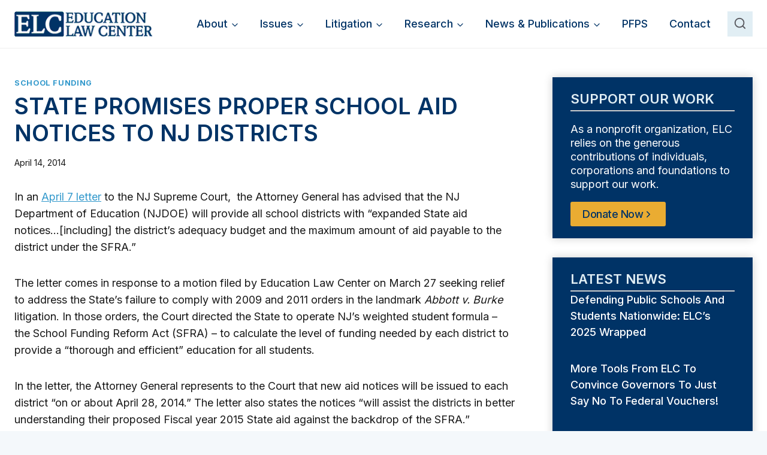

--- FILE ---
content_type: application/javascript
request_url: https://edlawcenter.org/wp-content/themes/education-law-center/custom.js?ver=1.013
body_size: -83
content:
jQuery(document).ready(function($) {
	var months = ['January', 'February', 'March', 'April', 'May', 'June', 'July', 'August', 'September', 'October', 'November', 'December'];
	
	// Select paragraphs within .entry-content
	$('.single-post .entry-content p:first-child').each(function() {
		var paragraphText = $(this).text().trim(); 
		var firstWord = paragraphText.split(' ')[0]; 
		
		if (months.includes(firstWord)) {
			$(this).addClass('hide');
			return false; 
		}
	});
});
